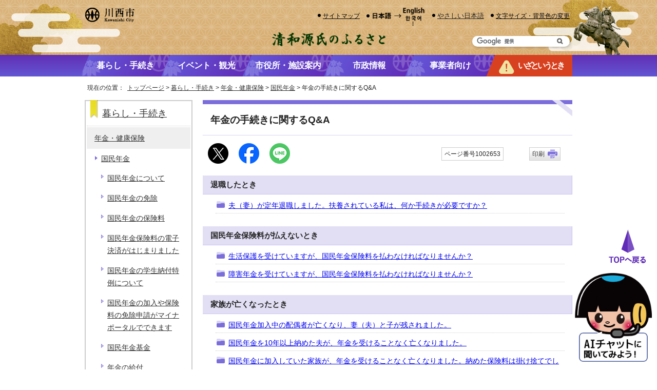

--- FILE ---
content_type: text/html
request_url: https://www.city.kawanishi.hyogo.jp/kurashi/nenkin_hoken/nenkin/tetudukiqa/index.html
body_size: 6145
content:
<!DOCTYPE html>
<html lang="ja">
<head prefix="og: http://ogp.me/ns# fb: http://ogp.me/ns/fb# article: http://ogp.me/ns/article#">
<!-- Google tag (gtag.js) -->
<script async src="https://www.googletagmanager.com/gtag/js?id=G-QDJ5LHMXM6"></script>
<script>
window.dataLayer = window.dataLayer || [];
function gtag(){dataLayer.push(arguments);}
gtag('js', new Date());

gtag('config', 'G-QDJ5LHMXM6');
gtag('config', 'UA-22341427-5');
</script>
<meta charset="UTF-8">
<title>年金の手続きに関するQ&amp;A｜川西市</title>
<meta name="keywords" content="川西市,兵庫県川西市,川西市役所,川西,kawanishi,KAWANISHI,かわにし,かわにしし,かわにししやくしょ,公式">
<meta name="copyright" content="Copyright (c) Kawanishi City. All Rights Reserved.">
<meta name="google-site-verification" content="FUxQ7fLn4JDRtc7r0cABDRkprjlwn05UaePYojCmido">
<!--[if lt IE 9]>
<script type="text/javascript" src="../../../../_template_/_site_/_default_/_res/js/html5shiv-printshiv.min.js"></script>
<![endif]-->
<meta property="fb:admins" content="415147145183366">
<meta property="og:title" content="年金の手続きに関するQ&amp;A">
<meta property="og:type" content="article">
<meta property="og:description" content="川西市">
<meta property="og:url" content="https://www.city.kawanishi.hyogo.jp/kurashi/nenkin_hoken/nenkin/tetudukiqa/index.html">
<meta property="og:image" content="https://www.city.kawanishi.hyogo.jp/_template_/_site_/_default_/_res/images/sns/ogimage.png">
<meta property="og:site_name" content="川西市">
<meta property="og:locale" content="ja_JP">
<meta property="article:publisher" content="https://www.facebook.com/city.kawanishi">
<script src="../../../../_template_/_site_/_default_/_res/js/jquery-3.5.1.min.js"></script>
<script type="text/javascript">
//<!--
var FI = {};
FI.jQuery = jQuery.noConflict(true);
FI.smpcss = "../../../../_template_/_site_/_default_/_res/design/default_smp.css?w";
FI.smpcss2 = "../../../../_template_/_site_/_default_/_res/dummy.css";
FI.ads_banner_analytics = true;
FI.open_data_analytics = true;
FI.pageid_search_analytics = true;
FI.file_data_analytics = true;
FI.open_new_window = true;
//-->
</script>
<script src="../../../../_template_/_site_/_default_/_res/js/smp.js?w"></script>
<script src="../../../../_template_/_site_/_default_/_res/js/common.js?w" defer></script>
<script src="../../../../_template_/_site_/_default_/_res/js/pagetop_text.js" defer></script>
<script src="../../../../_template_/_site_/_default_/_res/js/over.js" async></script>
<script src="../../../../_template_/_site_/_default_/_res/js/articleall.js" async></script>
<script src="../../../../_template_/_site_/_default_/_res/js/id.js?w"></script>
<script src="https://tsutaeru.cloud/assets/snippet/js/tsutaeru_mo.js"></script>
<script>
__tsutaeruMO.init({
access_token: '139a0d9e-29b2-46e4-911d-2b81ac136288',
toolbar: {
//buttons: ['easy','ruby'],
message: true,
fixed: false
}
});
</script>
<script src="../../../../_template_/_site_/_default_/_res/js/init.js"></script>
<script src="../../../../_template_/_site_/_default_/_res/js/fm_util.js" async></script>
<script src="../../../../_template_/_site_/_default_/_res/js/dropdown_menu.js" defer></script>
<link id="cmncss" href="../../../../_template_/_site_/_default_/_res/design/default.css?w" rel="stylesheet" type="text/css" class="pconly">
<link id="bgcss" href="../../../../_template_/_site_/_default_/_res/dummy.css" rel="stylesheet" type="text/css">
<script type="text/javascript">
//<!--
var bgcss1 = "../../../../_template_/_site_/_default_/_res/a.css";
var bgcss2 = "../../../../_template_/_site_/_default_/_res/b.css";
var bgcss3 = "../../../../_template_/_site_/_default_/_res/c.css";
var bgcss4 = "../../../../_template_/_site_/_default_/_res/dummy.css";
// -->
</script>
<link rel="apple-touch-icon-precomposed" href="../../../../_template_/_site_/_default_/_res/images/apple-touch-icon-precomposed.png">
<link rel="shortcut icon" href="../../../../_template_/_site_/_default_/_res/favicon.ico" type="image/vnd.microsoft.icon">
<link rel="icon" href="../../../../_template_/_site_/_default_/_res/favicon.ico" type="image/vnd.microsoft.icon">
</head>
<body>
<div id="fb-root"></div>
<script>(function(d, s, id) {
var js, fjs = d.getElementsByTagName(s)[0];
if (d.getElementById(id)) return;
js = d.createElement(s); js.id = id;
js.src = 'https://connect.facebook.net/ja_JP/sdk.js#xfbml=1&version=v2.12';
fjs.parentNode.insertBefore(js, fjs);
}(document, 'script', 'facebook-jssdk'));</script>
<noscript>
<p class="scriptmessage">当ホームページではjavascriptを使用しています。 javascriptの使用を有効にしなければ、一部の機能が正確に動作しない恐れがあります。お手数ですがjavascriptの使用を有効にしてください。</p>
</noscript>
<div id="wrapbg">
<div id="wrap">
<header id="headerbg" class="clearfix" role="banner">
<div id="blockskip" class="pconly"><a href="#HONBUN">エンターキーを押すと、ナビゲーション部分をスキップし本文へ移動します。</a></div>
<div id="header" class="clearfix">
<div id="tlogo" class="clearfix">
<p><a href="https://www.city.kawanishi.hyogo.jp/"><img src="../../../../_template_/_site_/_default_/_res/design/images/header/tlogo.png" alt="川西市公式ホームページトップページ" width="97" height="28"></a></p>
</div>
<div id="util">
<div id="util2">
<ul class="util clearfix">
<li><a href="../../../../sitemap.html">サイトマップ</a></li>
<li class="pconly imglink"><a href="../../../../policy/translation.html"><img src="../../../../_template_/_site_/_default_/_res/design/images/header/language.png" alt="日本語→English　한국어…" width="105" height="40"></a></li>
<li id="tsutaeru-button-easy" class="easy"><button type="button" id="easyjp">やさしい日本語</button></li>
<li id="tsutaeru-button-easyreset" class="easy"><button type="button" id="easyjpreset">もとのページをみる</button></li>
<li class="pconly"><a href="../../../../policy/site/fontsize.html">文字サイズ・背景色の変更</a></li>
</ul>
</div>
<div id="sitesearch">
<p><img src="../../../../_template_/_site_/_default_/_res/design/images/header/copy.png" alt="源氏のふるさと" width="221" height="27"></p>
<form role="search" id="cse-search-box" action="https://www.city.kawanishi.hyogo.jp/result/search.html">
<input type="hidden" name="cx" value="004272869854973673881:efpythdilyi">
<input type="hidden" name="ie" value="UTF-8">
<input name="q" id="key" type="text" value="" title="サイト内検索">
<input type="image" name="submit" src="../../../../_template_/_site_/_default_/_res/design/images/top/search.png" alt="検索" class="submit">
</form>
<script type="text/javascript" src="https://www.google.co.jp/coop/cse/brand?form=cse-search-box&lang=ja"></script>
</div>
</div>
</div>
</header>
<hr class="hide">
<nav id="gnavibg" role="navigation" aria-label="メインメニュー">
<div id="gnavi">
<ul class="clearfix">
<li><a href="../../../../kurashi/index.html"><span>暮らし・手続き</span></a></li>
<li><a href="../../../../1014296/index.html"><span>イベント・観光</span></a></li>
<li><a href="../../../../shisetsu/index.html"><span>市役所・施設案内</span></a></li>
<li><a href="../../../../shiseijoho/index.html"><span>市政情報</span></a></li>
<li><a href="../../../../business/index.html"><span>事業者向け</span></a></li>
<li><a href="../../../../1014226/index.html"><span>いざというとき</span></a></li>
</ul>
</div>
</nav>
<hr class="hide">
<nav id="tpath" role="navigation" aria-label="現在の位置">
<p>現在の位置：&nbsp;
<a href="../../../../index.html">トップページ</a> &gt;
<a href="../../../../kurashi/index.html">暮らし・手続き</a> &gt;
<a href="../../../../kurashi/nenkin_hoken/index.html">年金・健康保険</a> &gt;
<a href="../../../../kurashi/nenkin_hoken/nenkin/index.html">国民年金</a> &gt;
年金の手続きに関するQ&amp;A
</p>
</nav>
<hr class="hide">
<div id="pagebody" class="clearfix lnavileft">
<p class="skip"><a id="HONBUN">ここから本文です。</a></p>
<main id="page" role="main">
<article id="content">
<div id="voice">
<h1>年金の手続きに関するQ&amp;A</h1>
<div class="box">
<div class="sns rs_skip">
<div id="tw"><a href="https://twitter.com/intent/tweet?text=%E5%B9%B4%E9%87%91%E3%81%AE%E6%89%8B%E7%B6%9A%E3%81%8D%E3%81%AB%E9%96%A2%E3%81%99%E3%82%8BQ%26amp%3BA%ef%bd%9c%E5%B7%9D%E8%A5%BF%E5%B8%82&url=https%3A%2F%2Fwww.city.kawanishi.hyogo.jp%2Fkurashi%2Fnenkin_hoken%2Fnenkin%2Ftetudukiqa%2Findex.html" target="_blank"><img alt="このページの情報をXでポストできます" height="40" src="../../../../_template_/_site_/_default_/_res/images/sns/post.png" width="40"></a></div>
<div id="fb"><a href="https://www.facebook.com/sharer.php?u=https%3A%2F%2Fwww.city.kawanishi.hyogo.jp%2Fkurashi%2Fnenkin_hoken%2Fnenkin%2Ftetudukiqa%2Findex.html&t=%E5%B9%B4%E9%87%91%E3%81%AE%E6%89%8B%E7%B6%9A%E3%81%8D%E3%81%AB%E9%96%A2%E3%81%99%E3%82%8BQ%26amp%3BA%ef%bd%9c%E5%B7%9D%E8%A5%BF%E5%B8%82" target="_blank"><img alt="このページの情報をフェイスブックでシェアできます" height="40" src="../../../../_template_/_site_/_default_/_res/images/sns/share.png" width="40"></a></div>
<div id="snsline"><a href="https://line.me/R/msg/text/?%E5%B9%B4%E9%87%91%E3%81%AE%E6%89%8B%E7%B6%9A%E3%81%8D%E3%81%AB%E9%96%A2%E3%81%99%E3%82%8BQ%26amp%3BA%ef%bd%9c%E5%B7%9D%E8%A5%BF%E5%B8%82%0d%0ahttps%3A%2F%2Fwww.city.kawanishi.hyogo.jp%2Fkurashi%2Fnenkin_hoken%2Fnenkin%2Ftetudukiqa%2Findex.html" target="_blank"><img alt="このページの情報をラインでシェアできます" height="40" src="../../../../_template_/_site_/_default_/_res/images/sns/lineit.png" width="40"></a></div>
</div>
<p class="update">
<span class="idnumber">ページ番号1002653</span>　
<span class="print pconly"><a href="javascript:void(0);" onclick="print(); return false;">印刷</a></span>　
</p>
<!-- ▲▲▲ END box ▲▲▲ --></div>
<h2>退職したとき</h2>
<ul class="listlink">
<li>
<a href="../../../../kurashi/nenkin_hoken/nenkin/tetudukiqa/1002655.html">夫（妻）が定年退職しました。扶養されている私は、何か手続きが必要ですか？</a>
</li>
</ul>
<h2>国民年金保険料が払えないとき</h2>
<ul class="listlink">
<li>
<a href="../../../../kurashi/nenkin_hoken/nenkin/tetudukiqa/1002660.html">生活保護を受けていますが、国民年金保険料を払わなければなりませんか？</a>
</li>
<li>
<a href="../../../../kurashi/nenkin_hoken/nenkin/tetudukiqa/1002661.html">障害年金を受けていますが、国民年金保険料を払わなければなりませんか？</a>
</li>
</ul>
<h2>家族が亡くなったとき</h2>
<ul class="listlink">
<li>
<a href="../../../../kurashi/nenkin_hoken/nenkin/tetudukiqa/1002663.html">国民年金加入中の配偶者が亡くなり、妻（夫）と子が残されました。</a>
</li>
<li>
<a href="../../../../kurashi/nenkin_hoken/nenkin/tetudukiqa/1002664.html">国民年金を10年以上納めた夫が、年金を受けることなく亡くなりました。</a>
</li>
<li>
<a href="../../../../kurashi/nenkin_hoken/nenkin/tetudukiqa/1002665.html">国民年金に加入していた家族が、年金を受けることなく亡くなりました。納めた保険料は掛け捨てでしょうか？</a>
</li>
</ul>
</div>
</article>
</main>
<hr class="hide">
<nav id="lnavi" class="pconly" role="navigation" aria-labelledby="localnav">
<div id="menubg">
<div id="menu">
<h2 id="localnav"><a href="../../../../kurashi/index.html">暮らし・手続き</a></h2>
<h3><a href="../../../../kurashi/nenkin_hoken/index.html">年金・健康保険</a></h3>
<h4><a href="../../../../kurashi/nenkin_hoken/nenkin/index.html">国民年金</a></h4>
<ul class="lmenu">
<li><a href="../../../../kurashi/nenkin_hoken/nenkin/nenkinkaisetsu2.html">国民年金について</a></li>
<li><a href="../../../../kurashi/nenkin_hoken/nenkin/nenkinkaisetsu4.html">国民年金の免除</a></li>
<li><a href="../../../../kurashi/nenkin_hoken/nenkin/nenkinkaisetsu3.html">国民年金の保険料</a></li>
<li><a href="../../../../kurashi/nenkin_hoken/nenkin/1017355.html">国民年金保険料の電子決済がはじまりました</a></li>
<li><a href="../../../../kurashi/nenkin_hoken/nenkin/nenkinkaisetsu1.html">国民年金の学生納付特例について</a></li>
<li><a href="../../../../kurashi/nenkin_hoken/nenkin/1017353.html">国民年金の加入や保険料の免除申請がマイナポータルでできます</a></li>
<li><a href="../../../../kurashi/nenkin_hoken/nenkin/1021044.html">国民年金基金</a></li>
<li><a href="../../../../kurashi/nenkin_hoken/nenkin/nenkinkaisetsu5.html">年金の給付</a></li>
<li><a href="../../../../kurashi/nenkin_hoken/nenkin/1009396.html">年金生活者支援給付金</a></li>
<li><a href="../../../../kurashi/nenkin_hoken/nenkin/nenkinkaisetsu6.html">特別障害給付金</a></li>
<li><a href="../../../../kurashi/nenkin_hoken/nenkin/nenkinkaisetsu7.html">年金の手続先</a></li>
<li><a href="../../../../kurashi/nenkin_hoken/nenkin/dai3gouhihokensya.html">第3号被保険者について</a></li>
<li><a href="../../../../kurashi/nenkin_hoken/nenkin/gassantaisyoukikan.html">合算対象期間について</a></li>
<li><a href="../../../../kurashi/nenkin_hoken/nenkin/genmensinseiyuusou.html">免除申請・学生納付特例申請は郵送で</a></li>
<li><a href="../../../../kurashi/nenkin_hoken/nenkin/syutyousoudan.html">尼崎年金事務所による出張相談</a></li>
<li><a href="../../../../kurashi/nenkin_hoken/nenkin/1015052.html">年金手帳が基礎年金番号通知書へ切替わります</a></li>
<li><a href="../../../../kurashi/nenkin_hoken/nenkin/1017350.html">日本年金機構を装った不審な電話などにご注意ください</a></li>
<li><a href="../../../../kurashi/nenkin_hoken/nenkin/1015053.html">年末調整・確定申告の書類</a></li>
<li class="choice">年金の手続きに関するQ&amp;A</li>
</ul>
</div>
</div>
</nav>
</div>
<hr class="hide">
<nav id="jssmpbtmnavi" class="smponly">
<ul>
<li id="jssmpbtmnavi01"></li>
<li id="jssmpbtmnavi02">
<div id="hsearch" class="pscatebox clearfix">
<div class="pscate">
<h2 class="tismenu"><a href="javascript:void(0)" aria-controls="hpurposemenu" role="button"><span>検索</span></a></h2>
<div id="hpurposemenu" class="navi">
<p class="btmidsearch"><a href="../../../../policy/site/1017399.html">ページ番号検索</a></p>
<div class="jssmpbtlife btlife1">
<h3><span class="h3title">日常生活から探す</span></h3><ul class="flexstyle1"><li class="imglink"><a href="/life/ikuji.html"><img src="/_res/projects/default_project/_page_/001/000/001/life/life_01_off.png" alt="" width="75" height="68"><span>子育て</span></a></li><li class="imglink"><a href="/kurashi/fukushi_kaigo/iryo_kenshin/index.html"><img src="/_res/projects/default_project/_page_/001/000/001/life/life_02_off.png" alt="" width="75" height="68"><span>医療・健（検）診</span></a></li><li class="imglink"><a href="/kurashi/gomi_kankyo/index.html"><img src="/_res/projects/default_project/_page_/001/000/001/life/life_03_off.png" alt="" width="75" height="68"><span>ごみ・環境・斎場・霊園・上下水道局</span></a></li><li class="imglink"><a href="/life/kourei.html"><img src="/_res/projects/default_project/_page_/001/000/001/life/life_04_off.png" alt="" width="75" height="68"><span>高齢・介護</span></a></li><li class="imglink"><a href="/life/geneki.html"><img src="/_res/projects/default_project/_page_/001/000/001/life/life_05_off.png" alt="" width="75" height="68"><span>生涯現役ライフ</span></a></li><li class="imglink"><a href="/life/1005752.html"><img src="/_res/projects/default_project/_page_/001/000/001/life/life_06_off.png" alt="" width="75" height="68"><span>障がい者</span></a></li></ul>
<!-- ▲▲▲ END jssmpbtlife ▲▲▲ --></div>
<div class="jssmpbtlife btlife2">
<h3><span class="h3title">人生の出来事から探す</span></h3><ul class="flexstyle1"><li class="imglink"><a href="/life/ninshin.html"><img src="/_res/projects/default_project/_page_/001/000/001/life/life_07_off.png" alt="" width="75" height="68"><span>妊娠・出産</span></a></li><li class="imglink"><a href="/life/nyuen.html"><img src="/_res/projects/default_project/_page_/001/000/001/life/life_08_off.png" alt="" width="75" height="68"><span>入園・入学</span></a></li><li class="imglink"><a href="/life/syusyoku.html"><img src="/_res/projects/default_project/_page_/001/000/001/life/life_09_off.png" alt="" width="75" height="68"><span>就職・退職</span></a></li><li class="imglink"><a href="/life/kekkon.html"><img src="/_res/projects/default_project/_page_/001/000/001/life/life_10_off.png" alt="" width="75" height="68"><span>結婚・離婚</span></a></li><li class="imglink"><a href="/life/hukou.html"><img src="/_res/projects/default_project/_page_/001/000/001/life/life_11_off.png" alt="" width="75" height="68"><span>ご不幸</span></a></li><li class="imglink"><a href="/life/hikkoshi.html"><img src="/_res/projects/default_project/_page_/001/000/001/life/life_12_off.png" alt="" width="75" height="68"><span>引越・住まい</span></a></li></ul><ul class="flexstyle2"><li class="imglink"><a href="https://www.nicotto-navi.jp/city-kawanishi/index.html" target="_blank"><img src="/_res/projects/default_project/_page_/001/000/001/life/tetsuzuki_off.png" alt="" width="105" height="70"><span><em>手続きナビ</em>必要な手続きを事前に確認<img src="/_template_/_site_/_default_/_res/images/parts/newwin2.gif" alt="外部リンク・新しいウインドウで開きます" width="12" height="11" class="external"></span></a></li></ul>
<!-- ▲▲▲ END jssmpbtlife ▲▲▲ --></div>
<button class="psclose"><span>閉じる</span></button>
<!-- ▲▲▲ END purposemenu ▲▲▲ --></div>
<!-- ▲▲▲ END pscate ▲▲▲ --></div>
<!-- ▲▲▲ END purpose ▲▲▲ --></div>
</li>
<li id="jssmpbtmnavi04"><a href="../../../../policy/translation.html"><img src="../../../../_template_/_site_/_default_/_res/design/images/smp/language.png" alt="日本語→English　한국어…" width="560" height="198"></a></li>
<li id="jssmpbtmnavi03"><a href="../../../../1014226/index.html"><span>いざというとき</span></a></li>
</ul>
<!-- ▲▲▲ END jssmpbtmnavi  ▲▲▲ --></nav>
<aside id="guidebg">
<div id="guide">
<p class="pagetop aichaton"><a href="#wrap"><img src="../../../../_template_/_site_/_default_/_res/design/images/page/mark_pageback.png" alt="TOPへ戻る" width="76" height="70"></a></p>
<div class="aichatbot" style="position:fixed;bottom:10px;right:10px;z-index:9999;cursor:pointer;">
<img src="../../../../_template_/_site_/_default_/_res/design/images/page/aichatbot.png" width="150" alt="AIチャットに聞いてみよう！" onclick="var l_position=Number((window.screen.width-400)/2);var t_position=Number((window.screen.height-800)/2);window.open('https://sitesearch.public-edia.com/webchat/city_kawanishi/', '_blank', 'width=400, height=700, left='+l_position+', top='+t_position);">
</div>
<ul>
<li><a href="javascript:history.back();" class="pageback">前のページへ戻る</a></li>
<li><a href="../../../../index.html" class="pagehome">トップページへ戻る</a></li>
</ul>
<div class="viewmode">
<dl>
<dt>表示</dt><dd>
<ul>
<li><a href="javascript:void(0)" id="viewmode_pc">PC</a></li>
<li><a href="javascript:void(0)" id="viewmode_smp">スマートフォン</a></li>
</ul>
</dd>
</dl>
</div>
</div>
</aside>
<hr class="hide">
<footer role="contentinfo">
<div id="footernavi" class="clearfix">
<ul>
<li><a href="../../../../kurashi/toiawase/index.html">ご意見・お問い合わせ</a></li>
<li><a href="../../../../policy/links.html">リンク集</a></li>
<li><a href="../../../../policy/index.html">このサイトについて</a></li>
<li><a href="../../../../policy/site_policy.html">サイトポリシー</a></li>
<li><a href="../../../../policy/privacy.html">個人情報の取扱いについて</a></li>
</ul>
</div>
<hr class="hide">
<div id="footerbg" class="clearfix">
<div id="footer" class="clearfix">
<h2><img src="../../../../_template_/_site_/_default_/_res/design/images/footer/footer_logo.png" alt="川西市" width="125" height="36"></h2>
<div id="add" class="clearfix">
<p>川西市役所　［法人番号：9000020282171］</p>
<address>〒666-8501　兵庫県川西市中央町12番1号　[ <a href="../../../../shisetsu/1002871/1002872.html">地図</a> ]　<br class="smponly">電話：072-740-1111（代表）</address>
</div>
</div>
<hr class="hide">
<div id="copy">
<p lang="en">Copyright &copy; City of Kawanishi. All rights reserved.</p>
</div>
</div>
</footer>
</div>
</div>
<!-- xmldata for linkcheck start
<linkdata>
<pageid>1002653</pageid>
<pagetitle>年金の手続きに関するQ&amp;A</pagetitle>
<pageurl>https://www.city.kawanishi.hyogo.jp/kurashi/nenkin_hoken/nenkin/tetudukiqa/index.html</pageurl>
<device>p</device>
<groupid>G04003001</groupid>
<groupname>G04003001　医療助成・年金課</groupname>
<linktitle></linktitle>
<linkurl></linkurl>
</linkdata>
xmldata for linkcheck end  -->
<script type="text/javascript" src="/_Incapsula_Resource?SWJIYLWA=719d34d31c8e3a6e6fffd425f7e032f3&ns=1&cb=1811541230" async></script></body>
</html>


--- FILE ---
content_type: text/css
request_url: https://www.city.kawanishi.hyogo.jp/_template_/_site_/_default_/_res/calendar.css
body_size: 1011
content:
@charset "utf-8";#today{margin:0px 0px 30px 10px;padding:5px;width:530px;float:left;background:#eee}#todayevent{margin:0px;background-color:#fff;border:1px solid #ccc}#content #today h2{margin:5px 10px 10px 10px;padding:5px 3px 5px 5px;color:#333;background:none;border-top:none;border-right:none;border-bottom:1px dotted #999;border-left:none}#content #today h3{margin:5px 10px 5px 10px;padding:5px 3px 3px 25px;color:#333;font-size:95%;background:url(images/event/shimekiri_bg.gif) no-repeat 5px center;border-top:2px solid #ccc;border-right:none;border-bottom:none;border-left:none}#content #today p{margin:0px 10px 10px 10px}#content #today ul{margin:0px 10px 0px 15px;list-style-type:none}#content #today ul li{margin-bottom:8px;padding-left:10px;line-height:1.4;background:url(images/event/mark_event.png) no-repeat left 5px}#hanrei1{margin:0px 10px 30px 0px;padding:3px;width:126px;float:right;font-size:90%;background:#f6f6f6;border:1px solid #ccc}#content #hanrei1 h2{margin:5px 5px 5px 8px;padding:0px;color:#333;font-size:105%;background:transparent;border:none;text-align:center;line-height:1.4}#content #hanrei1 ul{margin:5px 5px 5px 8px;list-style-type:none}#content #hanrei1 ul li{margin-bottom:5px}#content #hanrei1 ul li img{margin-right:4px;vertical-align:middle}#hanrei2{margin-bottom:20px;margin-left:15px;padding-top:5px;padding-bottom:5px;width:95%;clear:both;background:#f6f6f6;border:1px solid #ccc}#content #hanrei2 h2{margin:5px 5px 5px 17px;padding:0px;color:#333;font-size:95%;background:none;border:none;line-height:1.4}#content #hanrei2 ul{margin:0px 0px 0px 20px;font-size:90%;list-style-type:none}#content #hanrei2 li{margin-right:4px;width:19%;float:left}#content #hanrei2 ul li img{margin-right:3px;vertical-align:middle}.kikan{font-size:90%}.kaisaikikan{padding:2px 5px 2px 5px;font-size:75%;background-color:#efefef;border-right:1px solid #ccc;border-bottom:1px solid #ccc}#content p.kikanchui{margin:15px 10px 10px 10px;padding:3px 10px 3px 10px;font-size:90%;background-color:#efefef;border:1px dotted #ccc;text-indent:0px}span.boshuend,span.app1,span.app2{padding:1px 5px 1px 5px;font-size:75%;display:inline-block;background:#fffadf;border:1px solid #ccc}#content table#event ul li img,#today ul li img{margin-left:3px;vertical-align:middle}#content #today p.order{margin:0px 10px 10px 0px;font-size:90%;text-align:right}#content p.order{margin:0px 5px 10px 0px;font-size:90%;text-align:right}#content p.order a{margin-left:10px;padding:3px 3px 3px 15px;background:url(images/event/mark_order.gif) no-repeat left center}#content p.order a:hover{background:url(images/event/mark_order_o.gif) no-repeat left center}#content p.order a.ordero{color:#333;font-weight:bold;background:url(images/event/mark_order_o.gif) no-repeat left center;text-decoration:none}#content table#event{margin:0px auto 10px auto;width:95%}#content table#event th{padding:5px}#content table#event th.day{width:105px;font-weight:normal;background-color:#fff}#content table#event th.sat{color:#069;font-weight:normal;background-color:#e8f8ff}#content table#event th.sun{color:#c00;font-weight:normal;background-color:#fff0f0}#content table#event ul{margin:5px 5px 0px 5px;list-style-type:none}#content table#event ul li{margin-bottom:8px;padding-left:10px;background:url(images/event/mark_event.png) no-repeat left 5px;line-height:1.4}#content table#event ul li img{vertical-align:middle}#content ul.month{margin-bottom:10px;list-style-type:none;text-align:center}#content ul.month li{display:inline}#content ul.month li.this a{margin:0px 10px 0px 10px;padding:0px 15px 0px 15px;display:inline-block;border-right:1px solid #999;border-left:1px solid #999;line-height:1.2}#content ul.month li.pre a{padding-left:20px;background:url(images/event/pre.gif) no-repeat left center}#content ul.month li.next a{padding-right:20px;background:url(images/event/next.gif) no-repeat right center}#content table.eventform{margin:0px auto 10px auto;width:95%}#content table.eventform th,#content table.eventform td{padding:8px}#content table.eventform input{margin-right:3px}#content table.eventform input#text{width:70%;padding:3px}#content table.eventform label{margin-right:10px}#content p.textcenter input{padding:3px 10px 3px 10px}.eventkekka{margin:0px 10px 15px 10px;padding:5px;border-top:1px solid #e3e3e3;border-left:1px solid #e3e3e3;border-right:2px solid #ccc;border-bottom:2px solid #ccc}#content .eventkekka h3{margin:0px 0px 8px 0px;padding:5px 5px 5px 25px;background:#cfebeb url(images/event/eventkekka.gif) no-repeat 8px 10px;border:none;border-bottom:1px solid #ccc;line-height:1.8}#content .eventkekka h3 img{vertical-align:middle}#content .eventkekka p.outline{margin:0px 0px 5px 0px;padding:0px 5px 8px 8px;border:none;border-bottom:1px dotted #ccc}#content .eventkekka p.day{margin:0px 0px 5px 0px;padding:0px 0px 0px 8px;font-size:90%}#content .eventkekka p.eyear{margin:0px 0px 5px 0px;padding:0px 0px 0px 10px;width:70px;float:left;display:inline;font-size:90%}#content .eventkekka p.eday{margin:0px 0px 5px 100px;padding:0px 0px 0px 10px;font-size:90%;border-left:1px solid #ccc}#content .eventkekka p.eventdetail{margin:0px;padding:5px 5px 0px 0px;clear:both;font-size:90%;border-top:1px dotted #ccc;text-align:right}#content .eventkekka p.eventdetail a{padding:2px 0px 2px 20px;background:url(images/event/mark_detail.gif) no-repeat left 3px}

--- FILE ---
content_type: application/javascript
request_url: https://www.city.kawanishi.hyogo.jp/_template_/_site_/_default_/_res/js/dropdown_menu.js
body_size: 699
content:
(function(){var $=FI.jQuery;$(function(){if(!$(".smpmode").length){var wrap=$("#topscate");var target=$('.scate .navi');var gnavi=$('#topgnavibg,#gnavibg');var tlogo=$('#tlogoinner');var switchiPoint=gnavi.offset().top;$(window).on('scroll',function(){if($(this).scrollTop()>switchiPoint){tlogo.addClass("fix");tlogo.css("left",-$(window).scrollLeft());gnavi.addClass("fix");gnavi.css("left",-$(window).scrollLeft());}else{gnavi.removeClass("fix");tlogo.removeClass("fix");}});if(target){$('.scate').each(function(i){var $this=$(this);var $ul=$('.navi',$this);var $button=$('.tismenu',$this);$($button).on('mouseenter',function(){target.hide();var ul_left=$button.offset().left;var ul_right=ul_left+$ul.outerWidth();var ul_top=$button.outerHeight();var wrap_right=wrap.offset().left+wrap.outerWidth();if(ul_right>wrap_right){ul_left=ul_left+$button.outerWidth()-$ul.outerWidth();}
$ul.css("top",ul_top);$button.parent("li").removeClass('tismenu').addClass('tismenuov');$ul.fadeIn(300);});$($button).on('focusin',function(){target.hide();$ul.show('.scate .navi');})
$("#topscate li:last").on('focusout',function(){target.hide();$ul.hide('.scate .navi');})
$ul.hover(null,function(){target.hide();$button.parent("li").removeClass('tismenuov').addClass('tismenu');});$this.hover(null,function(){target.hide();$button.parent("li").removeClass('tismenuov').addClass('tismenu');});});}}
$('#hsearch .pscate').each(function(){var $ul2=$(this).children('*').not('.pscate .tismenu');$ul2.hide();$(this).toggleClass("pscatenone");$('.tismenu',this).on('click',function(){$(this).parents('.pscatebox').siblings('.pscatebox').children('.pscate').each(function(){$(this).children('*').not('.pscate .tismenu').slideUp();$('.tismenu',this).removeClass("choice");$('.tismenu a',this).attr('aria-expanded','false');$('.navi',this).attr('aria-hidden','true');});if(FI.sm){bodyopen();}
$ul2.slideToggle();$(this).toggleClass("choice");$(this).parents('.pscate').toggleClass("pscatenone");if($(this).hasClass("choice")){$(this).children().attr('aria-expanded','true');$(this).next().attr('aria-hidden','false');}else{$(this).children().attr('aria-expanded','false');$(this).next().attr('aria-hidden','true');}});$('.psclose').on('click',function(){$ul2.slideUp();$(".pscate .tismenu").removeClass("choice");$(".pscate .tismenu").attr('aria-expanded','false');$(this).parents('.navi').attr('aria-hidden','true');bodyopen();});$("#purpose .tismenu a").on('focusin',function(){if($('#emergency .tismenu').hasClass("choice")){var $ul3=$('#emergency .pscate').children('*').not('.pscate .tismenu')
$ul3.slideUp();$('#emergency').find('.tismenu').removeClass("choice");$('#emergency').find('.pscate').removeClass("pscatenone");$('#emergency').find('.tismenu a').attr('aria-expanded','false');$('#emergency').find('.navi').attr('aria-hidden','true');closeText();}});$("#gnavi .scate:first").on('focusin',function(){if($('#purpose .tismenu').hasClass("choice")){var $ul4=$('#purpose .pscate').children('*').not('.pscate .tismenu')
$ul4.slideUp();$('#purpose').find('.tismenu').removeClass("choice");$('#purpose').find('.pscate').removeClass("pscatenone");$('#purpose').find('.tismenu a').attr('aria-expanded','false');$('#purpose').find('.navi').attr('aria-hidden','true');closeText();}});if(FI.sm){$('.hnclose').on('click',function(){closeText();$("body").removeClass("open");$("body").removeAttr("style");$ul2.slideUp();$(".pscate .tismenu").removeClass("choice");$(".pscate .tismenu a").attr('aria-expanded','false');$(this).parents('.navi').attr('aria-hidden','true');return false;});}});});})();